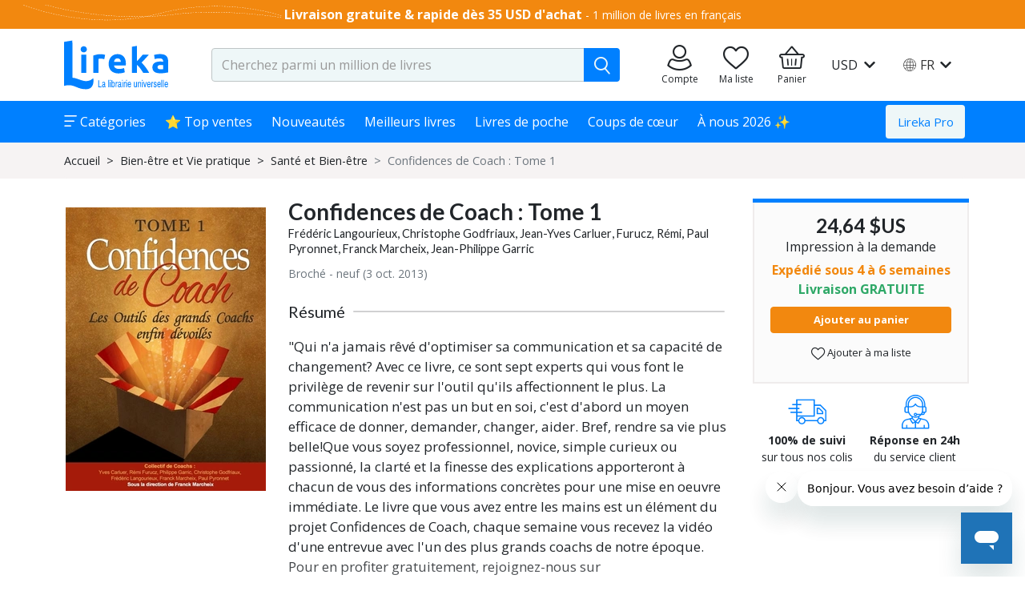

--- FILE ---
content_type: image/svg+xml
request_url: https://www.lireka.com/assets/images/logos/clouds.svg
body_size: 3453
content:
<?xml version="1.0" encoding="utf-8"?>
<!-- Generator: Adobe Illustrator 24.0.1, SVG Export Plug-In . SVG Version: 6.00 Build 0)  -->
<svg version="1.1" id="Calque_1" xmlns="http://www.w3.org/2000/svg" xmlns:xlink="http://www.w3.org/1999/xlink" x="0px" y="0px"
	 viewBox="0 0 633.1 45" style="enable-background:new 0 0 633.1 45;" xml:space="preserve">
<style type="text/css">
	.st0{clip-path:url(#SVGID_2_);}
	.st1{fill:#ffffff;}
</style>
<title>clouds</title>
<g id="Groupe_2220">
	<g>
		<defs>
			<rect id="SVGID_1_" x="344.4" y="144.4" width="1600" height="46"/>
		</defs>
		<clipPath id="SVGID_2_">
			<use xlink:href="#SVGID_1_"  style="overflow:visible;"/>
		</clipPath>
		<g class="st0">
			<g id="Groupe_de_masques_6">
				<g id="Groupe_2195">
					<g id="Groupe_1843">
						<path id="Tracé_17926-2" class="st1" d="M231.7,43.7c-0.2,0.3-0.7,0.4-1,0.2c0,0,0,0,0,0h-0.1c-0.3-0.2-0.4-0.7-0.2-1
							c0,0,0,0,0,0l0.1,0c0.2-0.3,0.6-0.4,0.9-0.2c0,0,0,0,0.1,0h0.1C232,42.9,232,43.3,231.7,43.7
							C231.8,43.6,231.8,43.6,231.7,43.7L231.7,43.7z"/>
						<path id="Tracé_17927-2" class="st1" d="M228,40.9c-0.2,0.3-0.6,0.4-1,0.2c0,0,0,0,0,0c0,0,0,0-0.1,0c-0.3-0.2-0.4-0.6-0.2-1
							c0,0,0,0,0,0v0c0.2-0.3,0.6-0.5,1-0.3c0,0,0,0,0,0l0.1,0C228.2,40.1,228.2,40.5,228,40.9C228,40.8,228,40.9,228,40.9L228,40.9
							z"/>
						<path id="Tracé_17928-2" class="st1" d="M224.2,38.2c-0.2,0.3-0.6,0.5-1,0.3c0,0,0,0,0,0l0,0c-0.3-0.2-0.4-0.6-0.2-1
							c0,0,0,0,0,0c0,0,0,0,0-0.1c0.2-0.3,0.6-0.5,1-0.3c0,0,0,0,0,0h0.1C224.4,37.3,224.5,37.8,224.2,38.2
							C224.3,38.1,224.3,38.1,224.2,38.2L224.2,38.2z"/>
						<path id="Tracé_17929-2" class="st1" d="M220.3,35.6c-0.2,0.4-0.6,0.5-0.9,0.3c0,0,0,0-0.1,0l0,0c-0.3-0.2-0.5-0.6-0.3-1
							c0,0,0,0,0,0l0,0c0.2-0.3,0.6-0.5,0.9-0.3c0,0,0,0,0,0h0.1C220.4,34.8,220.5,35.2,220.3,35.6
							C220.3,35.6,220.3,35.6,220.3,35.6L220.3,35.6z"/>
						<path id="Tracé_17930-2" class="st1" d="M216.2,33.2c-0.2,0.4-0.6,0.5-0.9,0.3h-0.1c-0.3-0.2-0.5-0.6-0.3-0.9c0,0,0,0,0,0v0
							c0.1-0.4,0.6-0.5,0.9-0.4c0,0,0,0,0,0h0.1C216.2,32.4,216.4,32.8,216.2,33.2C216.2,33.2,216.2,33.2,216.2,33.2
							C216.2,33.2,216.2,33.2,216.2,33.2z"/>
						<path id="Tracé_17931-2" class="st1" d="M212,31c-0.1,0.4-0.6,0.5-0.9,0.4H211c-0.4-0.2-0.5-0.6-0.4-0.9c0,0,0,0,0,0v-0.1
							c0.1-0.4,0.5-0.5,0.9-0.4h0.1C212,30.2,212.2,30.6,212,31C212,31,212,31,212,31C212,31,212,31,212,31z"/>
						<path id="Tracé_17932-2" class="st1" d="M207.6,29.1c-0.1,0.4-0.5,0.6-0.9,0.5h-0.1c-0.4-0.1-0.5-0.5-0.4-0.9v-0.1
							c0.1-0.4,0.5-0.6,0.9-0.5c0,0,0,0,0,0h0.1C207.6,28.3,207.8,28.7,207.6,29.1C207.6,29,207.6,29,207.6,29.1
							C207.6,29,207.6,29.1,207.6,29.1z"/>
						<path id="Tracé_17933-2" class="st1" d="M203.1,27.4c-0.1,0.4-0.5,0.6-0.8,0.5c0,0,0,0,0,0h-0.1c-0.4-0.1-0.6-0.5-0.5-0.9
							c0,0,0,0,0-0.1c0.1-0.4,0.5-0.6,0.8-0.5c0,0,0,0,0,0h0.1C203.1,26.6,203.3,27,203.1,27.4C203.1,27.4,203.1,27.4,203.1,27.4z"
							/>
						<path id="Tracé_17934-2" class="st1" d="M198.6,26.1c-0.1,0.4-0.4,0.6-0.8,0.6c0,0,0,0,0,0h-0.1c-0.4-0.1-0.6-0.5-0.5-0.8
							c0,0,0,0,0-0.1c0.1-0.4,0.4-0.6,0.8-0.6c0,0,0,0,0,0h0.1C198.4,25.2,198.6,25.6,198.6,26.1C198.5,26,198.6,26,198.6,26.1z"/>
						<path id="Tracé_17935-2" class="st1" d="M193.9,25c0,0.4-0.4,0.7-0.8,0.6c0,0,0,0,0,0h-0.1c-0.4-0.1-0.6-0.4-0.6-0.8
							c0,0,0,0,0-0.1c0-0.4,0.4-0.7,0.8-0.6h0.1C193.7,24.2,194,24.6,193.9,25C193.9,24.9,193.9,25,193.9,25z"/>
						<path id="Tracé_17936-2" class="st1" d="M189.2,24.2c0,0.4-0.4,0.7-0.8,0.7h-0.1c-0.4,0-0.7-0.4-0.6-0.8c0,0,0,0,0,0
							c0,0,0,0,0-0.1c0-0.4,0.3-0.7,0.7-0.7c0,0,0,0,0,0h0.1C189,23.4,189.3,23.8,189.2,24.2C189.2,24.2,189.2,24.2,189.2,24.2z"/>
					</g>
				</g>
			</g>
		</g>
	</g>
</g>
<g>
	<g>
		<path class="st1" d="M631.4,30c-0.9-0.1-1.9-0.3-3-0.4l0.1-0.7c1.1,0.2,2.1,0.3,3,0.4L631.4,30z M625.4,29.1
			c-0.9-0.1-1.9-0.3-3-0.4l0.1-0.7c1.1,0.1,2,0.3,3,0.4L625.4,29.1z"/>
		<path class="st1" d="M619.5,28.3l-3-0.4l0.1-0.7l3,0.4L619.5,28.3z M293,28.1v-0.8c1,0,2,0,3,0l0,0.8C295,28.1,294,28.1,293,28.1z
			 M290,28.1c-1,0-2,0-3,0l0-0.8c1,0,2,0,3,0L290,28.1z M299,28.1l0-0.8c1,0,2,0,3,0l0,0.8C301,28.1,300,28.1,299,28.1z M284,28
			l-3,0l0-0.8l3,0L284,28z M305,28l0-0.8c1,0,2,0,3,0l0,0.8C307,28,306,28,305,28z M278,28c-1,0-2,0-3-0.1l0-0.8c1,0,2,0,3,0.1
			L278,28z M311,27.9l0-0.8c1,0,2,0,3-0.1l0,0.8C313,27.8,312,27.9,311,27.9z M272,27.8c-1,0-2-0.1-3-0.1l0-0.8c1,0,2,0.1,3,0.1
			L272,27.8z M317,27.7l0-0.8c1,0,2-0.1,3-0.1l0,0.8C319,27.7,318,27.7,317,27.7z M266,27.7c-1,0-2-0.1-3-0.1l0-0.8c1,0,2,0.1,3,0.1
			L266,27.7z M323,27.5l0-0.8c1,0,2-0.1,3-0.1l0,0.8C325,27.5,324,27.5,323,27.5z M613.5,27.5l-3-0.4l0.1-0.7l3,0.4L613.5,27.5z
			 M259.9,27.5l-3-0.1l0-0.8l3,0.1L259.9,27.5z M329,27.3l0-0.8c1,0,2-0.1,3-0.1l0,0.7C331,27.2,330,27.2,329,27.3z M253.9,27.2
			l-3-0.1l0-0.8l3,0.1L253.9,27.2z M335,27l0-0.7c1-0.1,2-0.1,3-0.2l0,0.7C337,26.9,336,26.9,335,27z M247.9,26.9
			c-1-0.1-2-0.1-3-0.2l0-0.7c1,0.1,2,0.1,3,0.2L247.9,26.9z M607.5,26.7l-3-0.4l0.1-0.7l3,0.4L607.5,26.7z M341,26.6l0-0.7
			c1-0.1,2-0.1,3-0.2l0.1,0.7C343,26.5,342,26.6,341,26.6z M241.9,26.6c-1-0.1-2-0.1-3-0.2l0-0.7c1,0.1,2,0.1,3,0.2L241.9,26.6z
			 M347,26.2l-0.1-0.7c1-0.1,2-0.1,3-0.2L350,26C349,26.1,348,26.2,347,26.2z M235.9,26.2c-1-0.1-2-0.1-3-0.2l0.1-0.7
			c1,0.1,2,0.1,3,0.2L235.9,26.2z M601.6,26l-3-0.4l0.1-0.7l3,0.4L601.6,26z M353,25.8L353,25c1-0.1,2-0.2,3-0.2l0.1,0.7
			C355,25.6,354,25.7,353,25.8z M229.9,25.8c-1-0.1-2-0.1-3-0.2l0.1-0.7c1,0.1,2,0.2,3,0.2L229.9,25.8z M224,25.3l-3-0.2l0.1-0.7
			l3,0.2L224,25.3z M595.6,25.3l-3-0.3l0.1-0.7l3,0.3L595.6,25.3z M359,25.3l-0.1-0.7c1-0.1,2-0.2,3-0.3L362,25
			C361,25.1,360,25.2,359,25.3z M218,24.8l-3-0.3l0.1-0.7l3,0.3L218,24.8z M365,24.7l-0.1-0.7c1-0.1,2-0.2,3-0.3l0.1,0.7
			C367,24.5,366,24.6,365,24.7z M589.6,24.6l-3-0.3l0.1-0.7l3,0.3L589.6,24.6z M212,24.2c-1-0.1-2-0.2-3-0.3l0.1-0.7
			c1,0.1,2,0.2,3,0.3L212,24.2z M371,24.1l-0.1-0.7c1-0.1,2-0.2,3-0.3l0.1,0.7C373,23.9,372,24,371,24.1z M583.7,24l-3-0.3l0.1-0.7
			l3,0.3L583.7,24z M206,23.7c-1-0.1-2-0.2-3-0.3l0.1-0.7c1,0.1,2,0.2,3,0.3L206,23.7z M377,23.4l-0.1-0.7c1-0.1,2-0.2,3-0.4
			l0.1,0.7C379,23.2,378,23.3,377,23.4z M577.7,23.4l-3-0.3l0.1-0.7l3,0.3L577.7,23.4z M200,23c-1-0.1-2-0.2-3-0.3l0.1-0.7
			c1,0.1,2,0.2,3,0.3L200,23z M571.7,22.8l-3-0.3l0.1-0.7l3,0.3L571.7,22.8z M382.9,22.7l-0.1-0.7c1-0.1,2-0.2,3-0.4l0.1,0.7
			C384.9,22.4,383.9,22.6,382.9,22.7z M194,22.3l-3-0.4l0.1-0.7l3,0.4L194,22.3z M565.7,22.2l-3-0.3l0.1-0.7l3,0.3L565.7,22.2z
			 M388.9,22l-0.1-0.7c1-0.1,2-0.2,3-0.3l0.1,0.7C390.9,21.7,389.9,21.9,388.9,22z M559.7,21.7l-3-0.2l0.1-0.7l3,0.2L559.7,21.7z
			 M188.1,21.6c-1-0.1-2-0.2-3-0.4l0.1-0.7c1,0.1,2,0.3,3,0.4L188.1,21.6z M394.9,21.3l-0.1-0.7c1-0.1,2-0.2,3-0.3l0.1,0.7
			C396.9,21.1,395.9,21.2,394.9,21.3z M553.8,21.2l-3-0.2l0.1-0.7l3,0.2L553.8,21.2z M182.1,20.9c-1-0.1-2-0.3-3-0.4l0.1-0.7
			c1,0.1,2,0.3,3,0.4L182.1,20.9z M547.8,20.8l-3-0.2l0.1-0.7l3,0.2L547.8,20.8z M400.8,20.7l-0.1-0.7c1-0.1,2-0.2,3-0.3l0.1,0.7
			C402.8,20.6,401.8,20.6,400.8,20.7z M541.8,20.4l-3-0.2l0-0.7l3,0.2L541.8,20.4z M406.8,20.2l-0.1-0.7c1-0.1,2-0.2,3-0.2l0.1,0.7
			C408.8,20,407.8,20.1,406.8,20.2z M176.2,20.1c-1-0.1-2-0.3-3-0.4l0.1-0.7c1,0.1,2,0.3,3,0.4L176.2,20.1z M535.8,20l-3-0.2l0-0.7
			l3,0.2L535.8,20z M412.8,19.7l-0.1-0.7c1-0.1,2-0.1,3-0.2l0.1,0.7C414.8,19.6,413.8,19.7,412.8,19.7z M529.8,19.6l-3-0.2l0-0.7
			l3,0.2L529.8,19.6z M418.8,19.3l0-0.7c1-0.1,2-0.1,3-0.2l0,0.7C420.8,19.2,419.8,19.3,418.8,19.3z M523.8,19.3l-3-0.2l0-0.7l3,0.2
			L523.8,19.3z M170.2,19.2c-1-0.1-2-0.3-3-0.4l0.1-0.7c1,0.1,2,0.3,3,0.4L170.2,19.2z M424.8,19l0-0.7c1-0.1,2-0.1,3-0.2l0,0.7
			C426.8,18.9,425.8,18.9,424.8,19z M517.8,19l-3-0.1l0-0.7l3,0.1L517.8,19z M511.8,18.7l-3-0.1l0-0.7l3,0.1L511.8,18.7z
			 M430.8,18.7l0-0.7c1,0,2-0.1,3-0.1l0,0.7C432.8,18.6,431.8,18.6,430.8,18.7z M505.8,18.4l-3-0.1l0-0.8l3,0.1L505.8,18.4z
			 M436.8,18.4l0-0.7c1,0,2-0.1,3-0.1l0,0.8C438.8,18.3,437.8,18.4,436.8,18.4z M164.3,18.3c-1-0.2-2-0.3-3-0.5l0.1-0.7
			c1,0.2,2,0.3,3,0.5L164.3,18.3z M499.8,18.2l-3-0.1l0-0.8l3,0.1L499.8,18.2z M442.8,18.2l0-0.8c1,0,2-0.1,3-0.1l0,0.8
			C444.8,18.1,443.8,18.2,442.8,18.2z M493.8,18.1l-3-0.1l0-0.8l3,0.1L493.8,18.1z M448.8,18l0-0.8c1,0,2,0,3-0.1l0,0.8
			C450.8,18,449.8,18,448.8,18z M487.8,17.9l-3-0.1l0-0.8l3,0.1L487.8,17.9z M454.8,17.9l0-0.8c1,0,2,0,3,0l0,0.8
			C456.8,17.9,455.8,17.9,454.8,17.9z M481.8,17.8l-3,0l0-0.8l3,0L481.8,17.8z M460.8,17.8l0-0.8l3,0l0,0.8L460.8,17.8z M475.8,17.8
			l-3,0l0-0.8l3,0L475.8,17.8z M466.8,17.8l0-0.8c1,0,2,0,2.9,0l0.1,0.8h-0.1C468.7,17.8,467.8,17.8,466.8,17.8z M158.3,17.4
			c-1-0.2-2-0.3-3-0.5l0.1-0.7c1,0.2,2,0.3,3,0.5L158.3,17.4z M152.4,16.4l-3-0.5l0.1-0.7l2.9,0.5L152.4,16.4z M146.5,15.4
			c-1-0.2-2-0.4-2.9-0.5l0.1-0.7c1,0.2,2,0.4,2.9,0.5L146.5,15.4z M140.6,14.3c-1-0.2-2-0.4-2.9-0.6l0.1-0.7c1,0.2,2,0.4,2.9,0.6
			L140.6,14.3z M134.8,13.2c-1-0.2-2-0.4-2.9-0.6l0.1-0.7c1,0.2,2,0.4,2.9,0.6L134.8,13.2z M128.9,12c-1-0.2-2-0.4-2.9-0.6l0.2-0.7
			c1,0.2,2,0.4,2.9,0.6L128.9,12z M123,10.8c-1-0.2-2-0.4-2.9-0.6l0.2-0.7c1,0.2,2,0.4,2.9,0.6L123,10.8z M117.2,9.6
			c-1-0.2-2-0.4-2.9-0.6l0.2-0.7c1,0.2,1.9,0.4,2.9,0.6L117.2,9.6z M111.3,8.3c-1-0.2-1.9-0.4-2.9-0.7l0.2-0.7
			c1,0.2,1.9,0.4,2.9,0.7L111.3,8.3z M105.5,6.9c-1-0.2-1.9-0.5-2.9-0.7l0.2-0.7c1,0.2,1.9,0.5,2.9,0.7L105.5,6.9z M99.6,5.5
			c-1-0.2-1.9-0.5-2.9-0.7L96.9,4c1,0.2,1.9,0.5,2.9,0.7L99.6,5.5z M93.8,4c-1-0.2-1.9-0.5-2.9-0.7l0.2-0.7c1,0.3,1.9,0.5,2.9,0.7
			L93.8,4z M88,2.5c-1-0.3-1.9-0.5-2.9-0.8L85.3,1c1,0.3,1.9,0.5,2.9,0.8L88,2.5z M82.2,1c-1-0.3-1.9-0.5-2.9-0.8l0.2-0.7
			c1,0.3,1.9,0.5,2.9,0.8L82.2,1z M76.4-0.6c-1-0.3-1.9-0.5-2.9-0.8l0.2-0.7c1,0.3,1.9,0.5,2.9,0.8L76.4-0.6z M70.6-2.3
			c-1-0.3-1.9-0.6-2.9-0.8L68-3.8c1,0.3,1.9,0.6,2.9,0.8L70.6-2.3z M64.9-4c-1-0.3-1.9-0.6-2.9-0.9l0.2-0.7c1,0.3,1.9,0.6,2.9,0.9
			L64.9-4z M59.2-5.8c-1-0.3-1.9-0.6-2.9-0.9l0.2-0.7c1,0.3,1.9,0.6,2.9,0.9L59.2-5.8z M53.4-7.6c-1-0.3-1.9-0.6-2.9-0.9l0.2-0.7
			c1,0.3,1.9,0.6,2.9,0.9L53.4-7.6z M47.7-9.4c-0.9-0.3-1.9-0.6-2.8-1l0.2-0.7c0.9,0.3,1.9,0.6,2.8,1L47.7-9.4z M42-11.4
			c-0.9-0.3-1.9-0.7-2.8-1l0.2-0.7c0.9,0.3,1.9,0.7,2.8,1L42-11.4z M36.4-13.4c-0.9-0.3-1.9-0.7-2.8-1l0.3-0.7
			c0.9,0.3,1.9,0.7,2.8,1L36.4-13.4z M30.7-15.4c-0.9-0.3-1.9-0.7-2.8-1l0.3-0.7c0.9,0.3,1.9,0.7,2.8,1L30.7-15.4z M25.1-17.5
			c-0.9-0.4-1.9-0.7-2.8-1.1l0.3-0.7c0.9,0.4,1.9,0.7,2.8,1.1L25.1-17.5z M19.5-19.7c-0.9-0.4-1.9-0.7-2.8-1.1l0.3-0.7
			c0.9,0.4,1.9,0.7,2.8,1.1L19.5-19.7z"/>
	</g>
	<g>
		<path class="st1" d="M631.8,25.6c-0.8-0.3-1.8-0.6-2.9-0.9l0.2-0.7c1.1,0.3,2,0.6,2.9,0.9L631.8,25.6z M626.1,23.8
			c-0.9-0.3-1.9-0.5-2.9-0.8l0.2-0.7c1,0.3,2,0.6,2.9,0.8L626.1,23.8z"/>
		<path class="st1" d="M225.6,35.9l-2,0l0-0.8l2,0l1,0l0,0.8L225.6,35.9z M229.6,35.9l0-0.8c1,0,2,0,3,0l0,0.8
			C231.6,35.8,230.6,35.9,229.6,35.9z M220.6,35.9c-1,0-2,0-3,0l0-0.8c1,0,2,0,3,0L220.6,35.9z M235.7,35.8l0-0.8c1,0,2,0,3-0.1
			l0,0.8C237.7,35.7,236.7,35.8,235.7,35.8z M214.5,35.8c-1,0-2,0-3-0.1l0-0.8c1,0,2,0,3,0.1L214.5,35.8z M241.7,35.6l0-0.8
			c1,0,2-0.1,3-0.1l0,0.8C243.7,35.6,242.7,35.6,241.7,35.6z M208.5,35.6c-1,0-2-0.1-3-0.1l0-0.8c1,0,2,0.1,3,0.1L208.5,35.6z
			 M247.7,35.4l0-0.8c1,0,2-0.1,3-0.1l0,0.8C249.7,35.3,248.7,35.4,247.7,35.4z M202.5,35.4c-1,0-2-0.1-3-0.1l0-0.8c1,0,2,0.1,3,0.1
			L202.5,35.4z M253.8,35.1l0-0.7c1-0.1,2-0.1,3-0.2l0,0.7C255.8,35,254.8,35.1,253.8,35.1z M196.5,35.1c-1-0.1-2-0.1-3-0.2l0-0.7
			c1,0.1,2,0.1,3,0.2L196.5,35.1z M259.8,34.8l0-0.7c1-0.1,2-0.1,3-0.2l0.1,0.7C261.8,34.6,260.8,34.7,259.8,34.8z M190.4,34.7
			c-1-0.1-2-0.1-3-0.2l0.1-0.7c1,0.1,2,0.1,3,0.2L190.4,34.7z M265.8,34.3l-0.1-0.7c1-0.1,2-0.2,3-0.2l0.1,0.7
			C267.8,34.2,266.8,34.3,265.8,34.3z M184.4,34.3c-1-0.1-2-0.2-3-0.2l0.1-0.7c1,0.1,2,0.2,3,0.2L184.4,34.3z M178.4,33.9
			c-1-0.1-2-0.2-3-0.3l0.1-0.7c1,0.1,2,0.2,3,0.3L178.4,33.9z M271.8,33.8l-0.1-0.7c1-0.1,2-0.2,3-0.3l0.1,0.7
			C273.8,33.7,272.8,33.8,271.8,33.8z M172.4,33.3c-1-0.1-2-0.2-3-0.3l0.1-0.7c1,0.1,2,0.2,3,0.3L172.4,33.3z M277.8,33.3l-0.1-0.7
			c1-0.1,2-0.2,3-0.3l0.1,0.7C279.8,33.1,278.8,33.2,277.8,33.3z M166.4,32.7c-1-0.1-2-0.2-3-0.3l0.1-0.7c1,0.1,2,0.2,3,0.3
			L166.4,32.7z M283.8,32.6l-0.1-0.7c1-0.1,2-0.2,3-0.4l0.1,0.7C285.8,32.4,284.8,32.5,283.8,32.6z M160.4,32c-1-0.1-2-0.2-3-0.4
			l0.1-0.7c1,0.1,2,0.2,3,0.4L160.4,32z M289.8,31.9l-0.1-0.7c1-0.1,2-0.3,3-0.4l0.1,0.7C291.8,31.6,290.8,31.8,289.8,31.9z
			 M154.4,31.3c-1-0.1-2-0.3-3-0.4l0.1-0.7c1,0.1,2,0.3,3,0.4L154.4,31.3z M295.8,31.1l-0.1-0.7c1-0.1,2-0.3,3-0.4l0.1,0.7
			C297.8,30.8,296.8,31,295.8,31.1z M148.4,30.5c-1-0.1-2-0.3-3-0.4l0.1-0.7c1,0.1,2,0.3,3,0.4L148.4,30.5z M301.8,30.2l-0.1-0.7
			c1-0.2,2-0.3,3-0.5l0.1,0.7C303.8,29.9,302.8,30.1,301.8,30.2z M142.4,29.7c-1-0.1-2-0.3-3-0.4l0.1-0.7c1,0.2,2,0.3,3,0.4
			L142.4,29.7z M307.7,29.2l-0.1-0.7c1-0.2,2-0.3,3-0.5l0.1,0.7C309.7,28.9,308.7,29.1,307.7,29.2z M136.5,28.8c-1-0.2-2-0.3-3-0.5
			l0.1-0.7c1,0.2,2,0.3,3,0.5L136.5,28.8z M313.7,28.2l-0.1-0.7c1-0.2,2-0.4,3-0.6l0.1,0.7C315.7,27.8,314.7,28,313.7,28.2z
			 M130.5,27.8c-1-0.2-2-0.3-3-0.5l0.1-0.7c1,0.2,2,0.3,3,0.5L130.5,27.8z M319.6,27.1l-0.1-0.7c1-0.2,2-0.4,3-0.6l0.2,0.7
			C321.6,26.7,320.6,26.9,319.6,27.1z M124.5,26.8c-1-0.2-2-0.4-3-0.5l0.1-0.7c1,0.2,2,0.4,3,0.5L124.5,26.8z M325.5,25.8l-0.2-0.7
			c1-0.2,2-0.4,2.9-0.6l0.2,0.7C327.5,25.4,326.5,25.6,325.5,25.8z M118.6,25.7c-1-0.2-2-0.4-3-0.6l0.1-0.7c1,0.2,2,0.4,3,0.6
			L118.6,25.7z M331.4,24.5l-0.2-0.7c1-0.2,2-0.5,2.9-0.7l0.2,0.7C333.4,24.1,332.4,24.3,331.4,24.5z M112.7,24.5
			c-1-0.2-2-0.4-3-0.6l0.2-0.7c1,0.2,2,0.4,3,0.6L112.7,24.5z M106.8,23.3c-1-0.2-2-0.4-3-0.6l0.2-0.7c1,0.2,2,0.4,2.9,0.6
			L106.8,23.3z M337.3,23.1l-0.2-0.7c1-0.2,2-0.5,2.9-0.7l0.2,0.7C339.3,22.6,338.3,22.9,337.3,23.1z M620.3,22.2
			c-0.9-0.3-1.9-0.5-2.9-0.8l0.2-0.7c1,0.3,2,0.5,2.9,0.8L620.3,22.2z M100.9,22c-1-0.2-2-0.4-2.9-0.7l0.2-0.7c1,0.2,2,0.4,2.9,0.7
			L100.9,22z M343.2,21.6l-0.2-0.7l2.9-0.8l0.2,0.7L343.2,21.6z M95,20.7c-1-0.2-2-0.5-2.9-0.7l0.2-0.7c1,0.2,2,0.5,2.9,0.7L95,20.7
			z M614.4,20.6c-0.9-0.2-1.9-0.5-2.9-0.8l0.2-0.7c1,0.3,2,0.5,2.9,0.8L614.4,20.6z M349,20.1l-0.2-0.7c1-0.3,1.9-0.5,2.9-0.7
			l0.2,0.7C350.9,19.6,349.9,19.8,349,20.1z M89.1,19.3c-1-0.2-2-0.5-2.9-0.7l0.2-0.7c1,0.2,2,0.5,2.9,0.7L89.1,19.3z M608.6,19.1
			c-1-0.2-1.9-0.5-2.9-0.7l0.2-0.7c1,0.2,2,0.5,2.9,0.7L608.6,19.1z M354.8,18.6l-0.2-0.7c1-0.2,2-0.5,2.9-0.7l0.2,0.7
			C356.8,18.1,355.8,18.4,354.8,18.6z M83.3,17.9c-1-0.2-1.9-0.5-2.9-0.7l0.2-0.7c1,0.3,1.9,0.5,2.9,0.7L83.3,17.9z M602.7,17.7
			c-1-0.2-1.9-0.4-2.9-0.7l0.2-0.7c1,0.2,2,0.5,2.9,0.7L602.7,17.7z M360.7,17.2l-0.2-0.7c1-0.2,2-0.5,2.9-0.7l0.2,0.7
			C362.6,16.8,361.7,17,360.7,17.2z M596.9,16.4c-1-0.2-1.9-0.4-2.9-0.6l0.2-0.7c1,0.2,2,0.4,3,0.6L596.9,16.4z M77.4,16.4
			c-1-0.3-1.9-0.5-2.9-0.8l0.2-0.7c1,0.3,1.9,0.5,2.9,0.8L77.4,16.4z M366.6,15.9l-0.2-0.7c1-0.2,2-0.4,3-0.6l0.2,0.7
			C368.5,15.4,367.5,15.7,366.6,15.9z M591,15.1c-1-0.2-2-0.4-3-0.6l0.1-0.7c1,0.2,2,0.4,3,0.6L591,15.1z M71.6,14.8
			c-1-0.3-1.9-0.5-2.9-0.8l0.2-0.7c1,0.3,1.9,0.5,2.9,0.8L71.6,14.8z M372.4,14.6l-0.2-0.7c1-0.2,2-0.4,3-0.6l0.1,0.7
			C374.4,14.2,373.4,14.4,372.4,14.6z M585.1,13.9c-1-0.2-2-0.4-3-0.6l0.1-0.7c1,0.2,2,0.4,3,0.6L585.1,13.9z M378.4,13.4l-0.1-0.7
			c1-0.2,2-0.4,3-0.6l0.1,0.7C380.3,13,379.3,13.2,378.4,13.4z M65.8,13.2c-1-0.3-1.9-0.6-2.9-0.8l0.2-0.7c1,0.3,1.9,0.6,2.9,0.8
			L65.8,13.2z M579.1,12.8c-1-0.2-2-0.4-3-0.5l0.1-0.7c1,0.2,2,0.4,3,0.5L579.1,12.8z M384.3,12.3l-0.1-0.7c1-0.2,2-0.4,3-0.5
			l0.1,0.7C386.3,11.9,385.3,12.1,384.3,12.3z M573.2,11.8c-1-0.2-2-0.3-3-0.5l0.1-0.7c1,0.2,2,0.3,3,0.5L573.2,11.8z M60,11.5
			c-1-0.3-1.9-0.6-2.9-0.9l0.2-0.7c1,0.3,1.9,0.6,2.9,0.9L60,11.5z M390.2,11.2l-0.1-0.7c1-0.2,2-0.3,3-0.5l0.1,0.7
			C392.2,10.9,391.2,11.1,390.2,11.2z M567.2,10.8c-1-0.2-2-0.3-3-0.5l0.1-0.7c1,0.2,2,0.3,3,0.5L567.2,10.8z M396.2,10.3L396,9.5
			c1-0.2,2-0.3,3-0.5l0.1,0.7C398.1,9.9,397.2,10.1,396.2,10.3z M561.3,9.9c-1-0.1-2-0.3-3-0.4l0.1-0.7c1,0.1,2,0.3,3,0.4L561.3,9.9
			z M54.2,9.8c-1-0.3-1.9-0.6-2.9-0.9l0.2-0.7c1,0.3,1.9,0.6,2.9,0.9L54.2,9.8z M402.1,9.3L402,8.6c1-0.1,2-0.3,3-0.4l0.1,0.7
			C404.1,9.1,403.1,9.2,402.1,9.3z M555.3,9c-1-0.1-2-0.3-3-0.4l0.1-0.7c1,0.1,2,0.3,3,0.4L555.3,9z M408.1,8.5L408,7.8
			c1-0.1,2-0.3,3-0.4l0.1,0.7C410.1,8.2,409.1,8.4,408.1,8.5z M549.3,8.2c-1-0.1-2-0.2-3-0.4l0.1-0.7c1,0.1,2,0.2,3,0.4L549.3,8.2z
			 M48.4,8c-1-0.3-1.9-0.6-2.9-0.9l0.2-0.7c1,0.3,1.9,0.6,2.9,0.9L48.4,8z M414.1,7.7L414,7c1-0.1,2-0.2,3-0.4l0.1,0.7
			C416.1,7.5,415.1,7.6,414.1,7.7z M543.4,7.5c-1-0.1-2-0.2-3-0.3l0.1-0.7c1,0.1,2,0.2,3,0.3L543.4,7.5z M420.1,7L420,6.3
			c1-0.1,2-0.2,3-0.3l0.1,0.7C422.1,6.8,421.1,6.9,420.1,7z M537.4,6.8c-1-0.1-2-0.2-3-0.3l0.1-0.7c1,0.1,2,0.2,3,0.3L537.4,6.8z
			 M426,6.4L426,5.7c1-0.1,2-0.2,3-0.3l0.1,0.7C428,6.2,427,6.3,426,6.4z M531.4,6.2c-1-0.1-2-0.2-3-0.3l0.1-0.7c1,0.1,2,0.2,3,0.3
			L531.4,6.2z M42.7,6.1c-1-0.3-1.9-0.6-2.9-0.9L40,4.5c1,0.3,1.9,0.6,2.9,0.9L42.7,6.1z M432,5.8L432,5.1c1-0.1,2-0.2,3-0.3
			l0.1,0.7C434,5.7,433,5.7,432,5.8z M525.4,5.7c-1-0.1-2-0.2-3-0.2l0.1-0.7c1,0.1,2,0.2,3,0.2L525.4,5.7z M438.1,5.3L438,4.6
			c1-0.1,2-0.2,3-0.2l0.1,0.7C440.1,5.2,439.1,5.3,438.1,5.3z M519.4,5.2c-1-0.1-2-0.1-3-0.2l0.1-0.7c1,0.1,2,0.1,3,0.2L519.4,5.2z
			 M444.1,4.9l0-0.7c1-0.1,2-0.1,3-0.2l0,0.7C446.1,4.8,445.1,4.8,444.1,4.9z M513.3,4.8c-1-0.1-2-0.1-3-0.2l0-0.7
			c1,0.1,2,0.1,3,0.2L513.3,4.8z M450.1,4.6l0-0.7c1-0.1,2-0.1,3-0.2l0,0.7C452.1,4.5,451.1,4.5,450.1,4.6z M507.3,4.5
			c-1-0.1-2-0.1-3-0.1l0-0.7c1,0,2,0.1,3,0.1L507.3,4.5z M456.1,4.3l0-0.7c1,0,2-0.1,3-0.1l0,0.7C458.1,4.2,457.1,4.2,456.1,4.3z
			 M36.9,4.2c-1-0.3-1.9-0.6-2.9-1l0.2-0.7c1,0.3,1.9,0.7,2.9,1L36.9,4.2z M501.3,4.2c-1,0-2-0.1-3-0.1l0-0.8c1,0,2,0.1,3,0.1
			L501.3,4.2z M462.1,4l0-0.8c1,0,2-0.1,3-0.1l0,0.8C464.1,4,463.1,4,462.1,4z M495.3,4c-1,0-2-0.1-3-0.1l0-0.8c1,0,2,0.1,3,0.1
			L495.3,4z M468.2,3.9l0-0.8c1,0,2,0,3-0.1l0,0.8C470.2,3.8,469.2,3.9,468.2,3.9z M489.2,3.9c-1,0-2,0-3,0l0-0.8c1,0,2,0,3,0
			L489.2,3.9z M474.2,3.8l0-0.8c1,0,2,0,3,0l0,0.8C476.2,3.8,475.2,3.8,474.2,3.8z M483.2,3.8c-1,0-2,0-3,0l0-0.8c1,0,2,0,3,0
			L483.2,3.8z M31.2,2.3c-0.9-0.3-1.9-0.7-2.8-1l0.3-0.7c0.9,0.3,1.9,0.7,2.8,1L31.2,2.3z M25.6,0.2c-0.9-0.3-1.9-0.7-2.8-1L23-1.5
			c0.9,0.3,1.9,0.7,2.8,1L25.6,0.2z M19.9-1.8c-0.9-0.3-1.9-0.7-2.8-1.1l0.3-0.7c0.9,0.4,1.9,0.7,2.8,1.1L19.9-1.8z M14.2-3.9
			c-0.9-0.4-1.9-0.7-2.8-1.1l0.3-0.7c0.9,0.4,1.9,0.7,2.8,1.1L14.2-3.9z M8.6-6.1C7.7-6.5,6.7-6.9,5.8-7.2l0.3-0.7
			C7-7.6,7.9-7.2,8.9-6.8L8.6-6.1z M3-8.4C2.1-8.7,1.1-9.1,0.2-9.5l0.3-0.7C1.4-9.8,2.4-9.4,3.3-9L3-8.4z"/>
	</g>
</g>
</svg>
